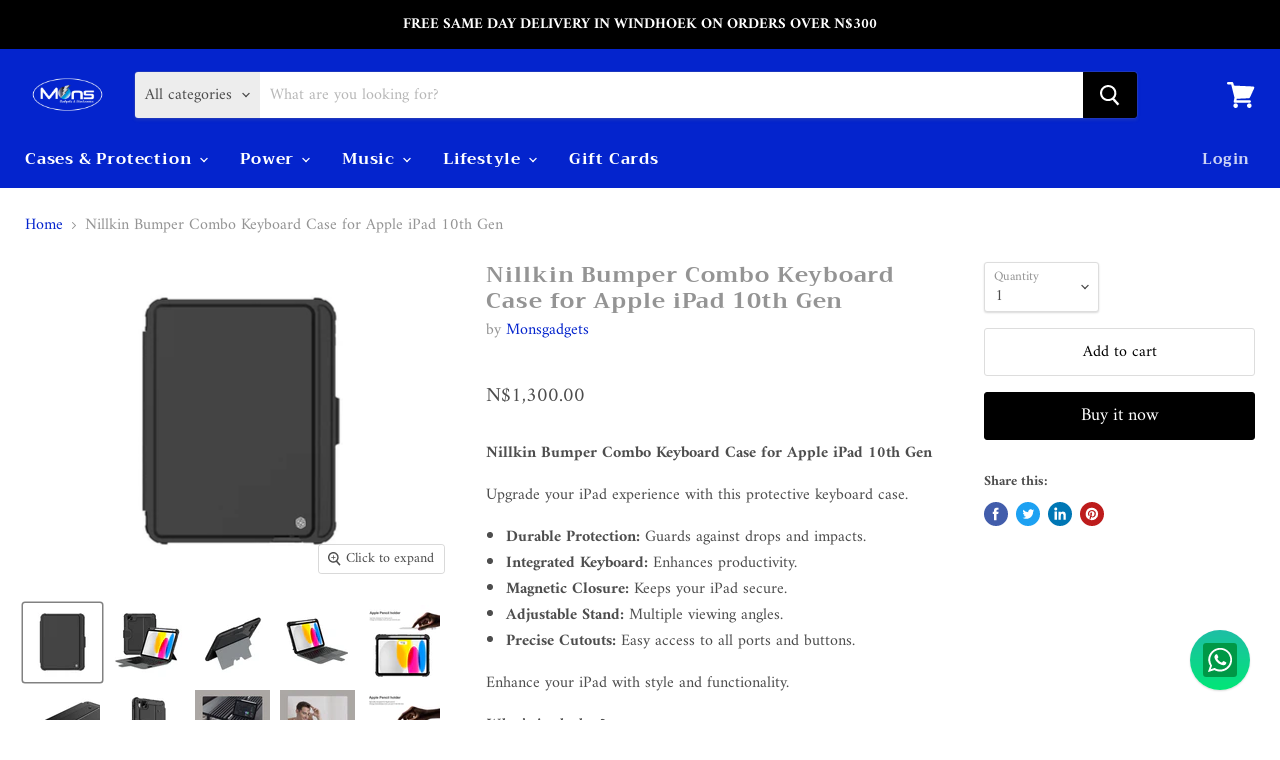

--- FILE ---
content_type: text/html; charset=utf-8
request_url: https://monsgadgets.com/collections/all/products/nillkin-bumper-combo-keyboard-case-for-apple-ipad-10th-gen?view=_recently-viewed
body_size: 1906
content:


















  











<li
  class="productgrid--item  imagestyle--cropped-medium      productitem--emphasis  product-recently-viewed-card  show-actions--mobile"
  data-product-item
  data-product-quickshop-url="/products/nillkin-bumper-combo-keyboard-case-for-apple-ipad-10th-gen"
  data-quickshop-hash="682fe6a14f253c8187bc3586edfe7c0f0319fcab5a3c4922fc2b924e26dbdb8f"
  
    data-recently-viewed-card
  
>
  <div class="productitem" data-product-item-content>
    <div class="product-recently-viewed-card-time" data-product-handle="nillkin-bumper-combo-keyboard-case-for-apple-ipad-10th-gen">
      <button
        class="product-recently-viewed-card-remove"
        aria-label="close"
        data-remove-recently-viewed
      >
        <svg
  aria-hidden="true"
  focusable="false"
  role="presentation"
  width="10"
  height="10"
  viewBox="0 0 10 10"
  xmlns="http://www.w3.org/2000/svg"
>
  <path d="M6.08785659,5 L9.77469752,1.31315906 L8.68684094,0.225302476 L5,3.91214341 L1.31315906,0.225302476 L0.225302476,1.31315906 L3.91214341,5 L0.225302476,8.68684094 L1.31315906,9.77469752 L5,6.08785659 L8.68684094,9.77469752 L9.77469752,8.68684094 L6.08785659,5 Z"></path>
</svg>
      </button>
    </div>
    <a
      class="productitem--image-link"
      href="/products/nillkin-bumper-combo-keyboard-case-for-apple-ipad-10th-gen"
      tabindex="-1"
      data-product-page-link
    >
      <figure class="productitem--image" data-product-item-image>
        
          
            
            

  
    <noscript data-rimg-noscript>
      <img
        
          src="//monsgadgets.com/cdn/shop/files/nillkin_bumper_combo_keyboard_case_for_apple_ipad_10_10.9_2022_22_512x512.jpg?v=1690978640"
        

        alt=""
        data-rimg="noscript"
        srcset="//monsgadgets.com/cdn/shop/files/nillkin_bumper_combo_keyboard_case_for_apple_ipad_10_10.9_2022_22_512x512.jpg?v=1690978640 1x, //monsgadgets.com/cdn/shop/files/nillkin_bumper_combo_keyboard_case_for_apple_ipad_10_10.9_2022_22_799x799.jpg?v=1690978640 1.56x"
        class="productitem--image-alternate"
        
        
      >
    </noscript>
  

  <img
    
      src="//monsgadgets.com/cdn/shop/files/nillkin_bumper_combo_keyboard_case_for_apple_ipad_10_10.9_2022_22_512x512.jpg?v=1690978640"
    
    alt=""

    
      data-rimg="lazy"
      data-rimg-scale="1"
      data-rimg-template="//monsgadgets.com/cdn/shop/files/nillkin_bumper_combo_keyboard_case_for_apple_ipad_10_10.9_2022_22_{size}.jpg?v=1690978640"
      data-rimg-max="800x800"
      data-rimg-crop="false"
      
      srcset="data:image/svg+xml;utf8,<svg%20xmlns='http://www.w3.org/2000/svg'%20width='512'%20height='512'></svg>"
    

    class="productitem--image-alternate"
    
    
  >



  <div data-rimg-canvas></div>


          
          

  
    <noscript data-rimg-noscript>
      <img
        
          src="//monsgadgets.com/cdn/shop/files/nillkin_bumper_combo_keyboard_case_for_apple_ipad_10_10.9_2022_26_512x512.jpg?v=1690978640"
        

        alt=""
        data-rimg="noscript"
        srcset="//monsgadgets.com/cdn/shop/files/nillkin_bumper_combo_keyboard_case_for_apple_ipad_10_10.9_2022_26_512x512.jpg?v=1690978640 1x, //monsgadgets.com/cdn/shop/files/nillkin_bumper_combo_keyboard_case_for_apple_ipad_10_10.9_2022_26_896x896.jpg?v=1690978640 1.75x"
        class="productitem--image-primary"
        
        
      >
    </noscript>
  

  <img
    
      src="//monsgadgets.com/cdn/shop/files/nillkin_bumper_combo_keyboard_case_for_apple_ipad_10_10.9_2022_26_512x512.jpg?v=1690978640"
    
    alt=""

    
      data-rimg="lazy"
      data-rimg-scale="1"
      data-rimg-template="//monsgadgets.com/cdn/shop/files/nillkin_bumper_combo_keyboard_case_for_apple_ipad_10_10.9_2022_26_{size}.jpg?v=1690978640"
      data-rimg-max="900x900"
      data-rimg-crop="false"
      
      srcset="data:image/svg+xml;utf8,<svg%20xmlns='http://www.w3.org/2000/svg'%20width='512'%20height='512'></svg>"
    

    class="productitem--image-primary"
    
    
  >



  <div data-rimg-canvas></div>


        

        
























  
  
  

  <span class="productitem__badge productitem__badge--sale"
    data-badge-sales
    style="display: none;"
  >
    <span data-badge-sales-range>
      
        
          Save <span class="money" data-price-money-saved>N$0.00</span>
        
      
    </span>
    <span data-badge-sales-single style="display: none;">
      
        Save <span class="money" data-price-money-saved>N$0.00</span>
      
    </span>
  </span>
      </figure>
    </a><div class="productitem--info">
      

      
        





























<div class="price productitem__price ">
  
    <div
      class="price__compare-at visible"
      data-price-compare-container
    >

      
        <span class="money price__original" data-price-original></span>
      
    </div>


    
      
      <div class="price__compare-at--hidden" data-compare-price-range-hidden>
        
          <span class="visually-hidden">Original price</span>
          <span class="money price__compare-at--min" data-price-compare-min>
            N$1,300.00
          </span>
          -
          <span class="visually-hidden">Original price</span>
          <span class="money price__compare-at--max" data-price-compare-max>
            N$1,300.00
          </span>
        
      </div>
      <div class="price__compare-at--hidden" data-compare-price-hidden>
        <span class="visually-hidden">Original price</span>
        <span class="money price__compare-at--single" data-price-compare>
          
        </span>
      </div>
    
  

  <div class="price__current price__current--emphasize " data-price-container>

    

    
      
      
      <span class="money" data-price>
        N$1,300.00
      </span>
    
    
  </div>

  
    
    <div class="price__current--hidden" data-current-price-range-hidden>
      
        <span class="money price__current--min" data-price-min>N$1,300.00</span>
        -
        <span class="money price__current--max" data-price-max>N$1,300.00</span>
      
    </div>
    <div class="price__current--hidden" data-current-price-hidden>
      <span class="visually-hidden">Current price</span>
      <span class="money" data-price>
        N$1,300.00
      </span>
    </div>
  

  

  
</div>


      

      <h2 class="productitem--title">
        <a href="/products/nillkin-bumper-combo-keyboard-case-for-apple-ipad-10th-gen" data-product-page-link>
          Nillkin Bumper Combo Keyboard Case for Apple iPad 10th Gen
        </a>
      </h2>
<script type="text/javascript">
		//console.log( 'user no badges ');
	</script>

      
        <span class="productitem--vendor">
          <a href="/collections/vendors?q=Monsgadgets" title="Monsgadgets">Monsgadgets</a>
        </span>
      

      

      

      
        <div class="productitem--description">
          <p>Nillkin Bumper Combo Keyboard Case for Apple iPad 10th Gen
Upgrade your iPad experience with this protective keyboard case.


Durable Protection: G...</p>

          
            <a
              href="/products/nillkin-bumper-combo-keyboard-case-for-apple-ipad-10th-gen"
              class="productitem--link"
              data-product-page-link
            >
              View full details
            </a>
          
        </div>
      
    </div>

    
    

<div class="banana-container banana-list-container"
  data-product_id="8671544148291"
  data-product-data="%7B%22id%22%3A%228671544148291%22%2C%22name%22%3A%22Nillkin+Bumper+Combo+Keyboard+Case+for+Apple+iPad+10th+Gen%22%2C%22url%22%3A%22%2Fproducts%2Fnillkin-bumper-combo-keyboard-case-for-apple-ipad-10th-gen%22%2C%22tags%22%3A%5B%22case+for+iPad%22%2C%22Cases+and+protection%22%2C%22iPad%22%2C%22ipad+%5Cu0026mackbook%22%2C%22iPad+10th+Gen%22%2C%22iWatch+%5C%2F+iPad%22%5D%2C%22thumbnail_url%22%3A%22%2F%2Fmonsgadgets.com%2Fcdn%2Fshop%2Ffiles%2Fnillkin_bumper_combo_keyboard_case_for_apple_ipad_10_10.9_2022_26_small.jpg%3Fv%3D1690978640%22%2C%22encoded%22%3Atrue%2C%22variants%22%3A%5B%7B%22stock%22%3A7199%2C%22in_stock%22%3Atrue%2C%22needs_shipping%22%3Atrue%2C%22name%22%3A%22Default+Title%22%2C%22inventory_policy%22%3A51825601%2C%22manages_stock%22%3A51825601%7D%5D%7D"
  data-container_type="list"></div>
</div>

  
    <script type="application/json" data-quick-buy-settings>
      {
        "cart_redirection": false,
        "money_format": "N${{amount}}"
      }
    </script>
  
</li>




--- FILE ---
content_type: text/javascript
request_url: https://monsgadgets.com/cdn/shop/t/6/assets/bss-file-configdata.js?v=138140045790302300941699352164
body_size: 296
content:
var configDatas=[{mobile_show_badges:1,desktop_show_badges:1,mobile_show_labels:1,desktop_show_labels:1,label_id:97568,name:"New Arrival",priority:0,img_url:"",pages:"1,2,3,4,7",enable_allowed_countries:!1,locations:"",position:0,product_type:0,exclude_products:6,product:"8775591821635,8775595884867,8775587529027,8775590707523,8758795960643,8775598866755,8758794223939,8758792749379,8836394123587,8836388684099,8662166536515,8828335489347,8828340437315,8828355805507",variant:"",collection:"",collection_image:"",inventory:0,tags:"",excludeTags:"",enable_visibility_date:!1,from_date:null,to_date:null,enable_discount_range:!1,discount_type:1,discount_from:null,discount_to:null,public_img_url:"",label_text:"New%20Arrival",label_text_color:"#ffffff",label_text_font_size:12,label_text_background_color:"#0000ff",label_text_no_image:1,label_text_in_stock:"In Stock",label_text_out_stock:"Sold out",label_text_unlimited_stock:"Unlimited Stock",label_shadow:0,label_shape:"rectangle",label_opacity:95,label_border_radius:0,label_text_style:2,label_shadow_color:"#808080",label_text_enable:1,label_text_font_family:"DM Sans",related_product_tag:null,customer_tags:null,exclude_customer_tags:null,customer_type:"allcustomers",exclude_customers:"all_customer_tags",collection_image_type:0,label_on_image:"2",first_image_tags:null,label_type:1,badge_type:0,custom_selector:null,margin_top:5,margin_bottom:0,mobile_font_size_label:12,label_text_id:97568,emoji:null,emoji_position:null,transparent_background:null,custom_page:null,check_custom_page:null,margin_left:0,instock:null,enable_price_range:0,price_range_from:null,price_range_to:null,enable_product_publish:0,product_publish_from:null,product_publish_to:null,enable_countdown_timer:0,option_format_countdown:0,countdown_time:null,option_end_countdown:null,start_day_countdown:null,public_url_s3:"",enable_visibility_period:0,visibility_period:1,createdAt:"2023-11-07T10:08:59.000Z",customer_ids:"",exclude_customer_ids:"",exclude_product_ids:"",angle:0,toolTipText:"",mobile_width_label:47,mobile_height_label:30,mobile_fixed_percent_label:1,desktop_width_label:30,desktop_height_label:30,desktop_fixed_percent_label:1,mobile_position:0,mobile_default_config:1,desktop_label_unlimited_top:33,desktop_label_unlimited_left:33,desktop_label_unlimited_width:30,desktop_label_unlimited_height:30,mobile_label_unlimited_top:33,mobile_label_unlimited_left:33,mobile_label_unlimited_width:30,mobile_label_unlimited_height:30,mobile_margin_top:0,mobile_margin_left:99,mobile_margin_bottom:0,enable_fixed_time:0,fixed_time:null,statusLabelHoverText:0,labelHoverTextLink:"",statusLabelAltText:0,labelAltText:"",enable_multi_badge:0,enable_badge_stock:0,translations:[],animation_type:0,img_plan_id:0}];
//# sourceMappingURL=/cdn/shop/t/6/assets/bss-file-configdata.js.map?v=138140045790302300941699352164
